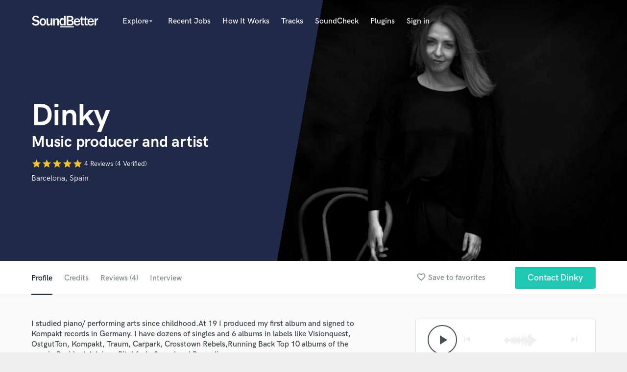

--- FILE ---
content_type: text/html; charset=utf-8
request_url: https://soundbetter.com/profiles/272456/schema_org?markup=product
body_size: 1422
content:
{"@context":"http://schema.org/","@type":"Product","image":"https://res.cloudinary.com/soundbetter/image/upload/c_fill,h_138,w_212/v1592296831/assets/photos/272456/_MG_54011.jpg","name":"Dinky","aggregateRating":{"@type":"AggregateRating","ratingValue":5.0,"reviewCount":4,"itemReviewed":"Dinky"},"review":[{"@type":"Review","reviewRating":{"@type":"Rating","ratingValue":5.0,"worstRating":"1","bestRating":"5"},"author":{"@type":"Person","name":"Elena P."},"datePublished":"2022-05-29","reviewBody":"\"Excellent to work with Dinky, lovely to chat with and great quality work !!\""},{"@type":"Review","reviewRating":{"@type":"Rating","ratingValue":5.0,"worstRating":"1","bestRating":"5"},"author":{"@type":"Person","name":"cali.lanauze"},"datePublished":"2021-03-11","reviewBody":"\"Dinky is a dance music legend...with saying this she know what your tracks need and dont need. Super understandable \\u0026 extremely professional! not 5 but 6 stars!\\r\\nGrande Ale!\""},{"@type":"Review","reviewRating":{"@type":"Rating","ratingValue":5.0,"worstRating":"1","bestRating":"5"},"author":{"@type":"Person","name":"Juan_Rojo"},"datePublished":"2020-09-29","reviewBody":"\"Our first session singer job completed: \\r\\nDinky exceeded my expectations! She provided great interpretation to my song providing both clean and processed samples - her music producer ear comes to great advantage here. \\r\\nI couldn't recommend her enough!\\r\\n\""},{"@type":"Review","reviewRating":{"@type":"Rating","ratingValue":5.0,"worstRating":"1","bestRating":"5"},"author":{"@type":"Person","name":"Juan_Rojo"},"datePublished":"2020-07-17","reviewBody":"\"Dinky is an outstanding professional. She has given me invaluable feedback over my own productions and how to make the most out of them.  I am looking forwards to working with her further; both as a mixing engineer and superb vocal work. Highly recommended!\""}],"description":"I specialise in music and vocal production, clean up, processing, timing, vocal placement... \r\nI am also a vocalist and member of 100+people Gospel chorus in Barcelona\r\nI studied guitar, piano, classical and jazz vocal technique and music theory/harmony. \r\nI believe only a small timing or pitch issue with your vocal or track can ruin your song and make it sound unprofessional and not in the pocket.I am a perfectionist when it comes to rhythm, pitch and vocal production but I also like crazy and creative vocal processing which I often apply in my own music.\r\nI use Melodyne, TC helicon, various effects like Eventide, sound toys , max for live..\r\nIf you need me to produce your music,  spice your vocals with creative effects , clean up your vocal , hand compress it with volume control (my fav technique ), record top lines , lyrics, phrases, voices for gaming or others I can help .\r\nI am also a songwriter and music producer with several albums and singles.\r\nI released my first indie-pop album in Carpark records in 2001, I had a massive Ibiza hit in Cocoon Records in 2004 and my electronic album \"Anemik \" was in the top 10 albums of the years in RA  in 2010.\r\nI also offer various services related to music production, songwriting ,top lines..\r\ncheck :horizontalstudios.com\r\n "}

--- FILE ---
content_type: text/html; charset=utf-8
request_url: https://www.google.com/recaptcha/api2/anchor?ar=1&k=6Ldz1-ISAAAAAC-cNJnj4siHO0Gswu3die0mxASV&co=aHR0cHM6Ly9zb3VuZGJldHRlci5jb206NDQz&hl=en&v=PoyoqOPhxBO7pBk68S4YbpHZ&size=normal&anchor-ms=20000&execute-ms=30000&cb=8fhztbhm3qeh
body_size: 49467
content:
<!DOCTYPE HTML><html dir="ltr" lang="en"><head><meta http-equiv="Content-Type" content="text/html; charset=UTF-8">
<meta http-equiv="X-UA-Compatible" content="IE=edge">
<title>reCAPTCHA</title>
<style type="text/css">
/* cyrillic-ext */
@font-face {
  font-family: 'Roboto';
  font-style: normal;
  font-weight: 400;
  font-stretch: 100%;
  src: url(//fonts.gstatic.com/s/roboto/v48/KFO7CnqEu92Fr1ME7kSn66aGLdTylUAMa3GUBHMdazTgWw.woff2) format('woff2');
  unicode-range: U+0460-052F, U+1C80-1C8A, U+20B4, U+2DE0-2DFF, U+A640-A69F, U+FE2E-FE2F;
}
/* cyrillic */
@font-face {
  font-family: 'Roboto';
  font-style: normal;
  font-weight: 400;
  font-stretch: 100%;
  src: url(//fonts.gstatic.com/s/roboto/v48/KFO7CnqEu92Fr1ME7kSn66aGLdTylUAMa3iUBHMdazTgWw.woff2) format('woff2');
  unicode-range: U+0301, U+0400-045F, U+0490-0491, U+04B0-04B1, U+2116;
}
/* greek-ext */
@font-face {
  font-family: 'Roboto';
  font-style: normal;
  font-weight: 400;
  font-stretch: 100%;
  src: url(//fonts.gstatic.com/s/roboto/v48/KFO7CnqEu92Fr1ME7kSn66aGLdTylUAMa3CUBHMdazTgWw.woff2) format('woff2');
  unicode-range: U+1F00-1FFF;
}
/* greek */
@font-face {
  font-family: 'Roboto';
  font-style: normal;
  font-weight: 400;
  font-stretch: 100%;
  src: url(//fonts.gstatic.com/s/roboto/v48/KFO7CnqEu92Fr1ME7kSn66aGLdTylUAMa3-UBHMdazTgWw.woff2) format('woff2');
  unicode-range: U+0370-0377, U+037A-037F, U+0384-038A, U+038C, U+038E-03A1, U+03A3-03FF;
}
/* math */
@font-face {
  font-family: 'Roboto';
  font-style: normal;
  font-weight: 400;
  font-stretch: 100%;
  src: url(//fonts.gstatic.com/s/roboto/v48/KFO7CnqEu92Fr1ME7kSn66aGLdTylUAMawCUBHMdazTgWw.woff2) format('woff2');
  unicode-range: U+0302-0303, U+0305, U+0307-0308, U+0310, U+0312, U+0315, U+031A, U+0326-0327, U+032C, U+032F-0330, U+0332-0333, U+0338, U+033A, U+0346, U+034D, U+0391-03A1, U+03A3-03A9, U+03B1-03C9, U+03D1, U+03D5-03D6, U+03F0-03F1, U+03F4-03F5, U+2016-2017, U+2034-2038, U+203C, U+2040, U+2043, U+2047, U+2050, U+2057, U+205F, U+2070-2071, U+2074-208E, U+2090-209C, U+20D0-20DC, U+20E1, U+20E5-20EF, U+2100-2112, U+2114-2115, U+2117-2121, U+2123-214F, U+2190, U+2192, U+2194-21AE, U+21B0-21E5, U+21F1-21F2, U+21F4-2211, U+2213-2214, U+2216-22FF, U+2308-230B, U+2310, U+2319, U+231C-2321, U+2336-237A, U+237C, U+2395, U+239B-23B7, U+23D0, U+23DC-23E1, U+2474-2475, U+25AF, U+25B3, U+25B7, U+25BD, U+25C1, U+25CA, U+25CC, U+25FB, U+266D-266F, U+27C0-27FF, U+2900-2AFF, U+2B0E-2B11, U+2B30-2B4C, U+2BFE, U+3030, U+FF5B, U+FF5D, U+1D400-1D7FF, U+1EE00-1EEFF;
}
/* symbols */
@font-face {
  font-family: 'Roboto';
  font-style: normal;
  font-weight: 400;
  font-stretch: 100%;
  src: url(//fonts.gstatic.com/s/roboto/v48/KFO7CnqEu92Fr1ME7kSn66aGLdTylUAMaxKUBHMdazTgWw.woff2) format('woff2');
  unicode-range: U+0001-000C, U+000E-001F, U+007F-009F, U+20DD-20E0, U+20E2-20E4, U+2150-218F, U+2190, U+2192, U+2194-2199, U+21AF, U+21E6-21F0, U+21F3, U+2218-2219, U+2299, U+22C4-22C6, U+2300-243F, U+2440-244A, U+2460-24FF, U+25A0-27BF, U+2800-28FF, U+2921-2922, U+2981, U+29BF, U+29EB, U+2B00-2BFF, U+4DC0-4DFF, U+FFF9-FFFB, U+10140-1018E, U+10190-1019C, U+101A0, U+101D0-101FD, U+102E0-102FB, U+10E60-10E7E, U+1D2C0-1D2D3, U+1D2E0-1D37F, U+1F000-1F0FF, U+1F100-1F1AD, U+1F1E6-1F1FF, U+1F30D-1F30F, U+1F315, U+1F31C, U+1F31E, U+1F320-1F32C, U+1F336, U+1F378, U+1F37D, U+1F382, U+1F393-1F39F, U+1F3A7-1F3A8, U+1F3AC-1F3AF, U+1F3C2, U+1F3C4-1F3C6, U+1F3CA-1F3CE, U+1F3D4-1F3E0, U+1F3ED, U+1F3F1-1F3F3, U+1F3F5-1F3F7, U+1F408, U+1F415, U+1F41F, U+1F426, U+1F43F, U+1F441-1F442, U+1F444, U+1F446-1F449, U+1F44C-1F44E, U+1F453, U+1F46A, U+1F47D, U+1F4A3, U+1F4B0, U+1F4B3, U+1F4B9, U+1F4BB, U+1F4BF, U+1F4C8-1F4CB, U+1F4D6, U+1F4DA, U+1F4DF, U+1F4E3-1F4E6, U+1F4EA-1F4ED, U+1F4F7, U+1F4F9-1F4FB, U+1F4FD-1F4FE, U+1F503, U+1F507-1F50B, U+1F50D, U+1F512-1F513, U+1F53E-1F54A, U+1F54F-1F5FA, U+1F610, U+1F650-1F67F, U+1F687, U+1F68D, U+1F691, U+1F694, U+1F698, U+1F6AD, U+1F6B2, U+1F6B9-1F6BA, U+1F6BC, U+1F6C6-1F6CF, U+1F6D3-1F6D7, U+1F6E0-1F6EA, U+1F6F0-1F6F3, U+1F6F7-1F6FC, U+1F700-1F7FF, U+1F800-1F80B, U+1F810-1F847, U+1F850-1F859, U+1F860-1F887, U+1F890-1F8AD, U+1F8B0-1F8BB, U+1F8C0-1F8C1, U+1F900-1F90B, U+1F93B, U+1F946, U+1F984, U+1F996, U+1F9E9, U+1FA00-1FA6F, U+1FA70-1FA7C, U+1FA80-1FA89, U+1FA8F-1FAC6, U+1FACE-1FADC, U+1FADF-1FAE9, U+1FAF0-1FAF8, U+1FB00-1FBFF;
}
/* vietnamese */
@font-face {
  font-family: 'Roboto';
  font-style: normal;
  font-weight: 400;
  font-stretch: 100%;
  src: url(//fonts.gstatic.com/s/roboto/v48/KFO7CnqEu92Fr1ME7kSn66aGLdTylUAMa3OUBHMdazTgWw.woff2) format('woff2');
  unicode-range: U+0102-0103, U+0110-0111, U+0128-0129, U+0168-0169, U+01A0-01A1, U+01AF-01B0, U+0300-0301, U+0303-0304, U+0308-0309, U+0323, U+0329, U+1EA0-1EF9, U+20AB;
}
/* latin-ext */
@font-face {
  font-family: 'Roboto';
  font-style: normal;
  font-weight: 400;
  font-stretch: 100%;
  src: url(//fonts.gstatic.com/s/roboto/v48/KFO7CnqEu92Fr1ME7kSn66aGLdTylUAMa3KUBHMdazTgWw.woff2) format('woff2');
  unicode-range: U+0100-02BA, U+02BD-02C5, U+02C7-02CC, U+02CE-02D7, U+02DD-02FF, U+0304, U+0308, U+0329, U+1D00-1DBF, U+1E00-1E9F, U+1EF2-1EFF, U+2020, U+20A0-20AB, U+20AD-20C0, U+2113, U+2C60-2C7F, U+A720-A7FF;
}
/* latin */
@font-face {
  font-family: 'Roboto';
  font-style: normal;
  font-weight: 400;
  font-stretch: 100%;
  src: url(//fonts.gstatic.com/s/roboto/v48/KFO7CnqEu92Fr1ME7kSn66aGLdTylUAMa3yUBHMdazQ.woff2) format('woff2');
  unicode-range: U+0000-00FF, U+0131, U+0152-0153, U+02BB-02BC, U+02C6, U+02DA, U+02DC, U+0304, U+0308, U+0329, U+2000-206F, U+20AC, U+2122, U+2191, U+2193, U+2212, U+2215, U+FEFF, U+FFFD;
}
/* cyrillic-ext */
@font-face {
  font-family: 'Roboto';
  font-style: normal;
  font-weight: 500;
  font-stretch: 100%;
  src: url(//fonts.gstatic.com/s/roboto/v48/KFO7CnqEu92Fr1ME7kSn66aGLdTylUAMa3GUBHMdazTgWw.woff2) format('woff2');
  unicode-range: U+0460-052F, U+1C80-1C8A, U+20B4, U+2DE0-2DFF, U+A640-A69F, U+FE2E-FE2F;
}
/* cyrillic */
@font-face {
  font-family: 'Roboto';
  font-style: normal;
  font-weight: 500;
  font-stretch: 100%;
  src: url(//fonts.gstatic.com/s/roboto/v48/KFO7CnqEu92Fr1ME7kSn66aGLdTylUAMa3iUBHMdazTgWw.woff2) format('woff2');
  unicode-range: U+0301, U+0400-045F, U+0490-0491, U+04B0-04B1, U+2116;
}
/* greek-ext */
@font-face {
  font-family: 'Roboto';
  font-style: normal;
  font-weight: 500;
  font-stretch: 100%;
  src: url(//fonts.gstatic.com/s/roboto/v48/KFO7CnqEu92Fr1ME7kSn66aGLdTylUAMa3CUBHMdazTgWw.woff2) format('woff2');
  unicode-range: U+1F00-1FFF;
}
/* greek */
@font-face {
  font-family: 'Roboto';
  font-style: normal;
  font-weight: 500;
  font-stretch: 100%;
  src: url(//fonts.gstatic.com/s/roboto/v48/KFO7CnqEu92Fr1ME7kSn66aGLdTylUAMa3-UBHMdazTgWw.woff2) format('woff2');
  unicode-range: U+0370-0377, U+037A-037F, U+0384-038A, U+038C, U+038E-03A1, U+03A3-03FF;
}
/* math */
@font-face {
  font-family: 'Roboto';
  font-style: normal;
  font-weight: 500;
  font-stretch: 100%;
  src: url(//fonts.gstatic.com/s/roboto/v48/KFO7CnqEu92Fr1ME7kSn66aGLdTylUAMawCUBHMdazTgWw.woff2) format('woff2');
  unicode-range: U+0302-0303, U+0305, U+0307-0308, U+0310, U+0312, U+0315, U+031A, U+0326-0327, U+032C, U+032F-0330, U+0332-0333, U+0338, U+033A, U+0346, U+034D, U+0391-03A1, U+03A3-03A9, U+03B1-03C9, U+03D1, U+03D5-03D6, U+03F0-03F1, U+03F4-03F5, U+2016-2017, U+2034-2038, U+203C, U+2040, U+2043, U+2047, U+2050, U+2057, U+205F, U+2070-2071, U+2074-208E, U+2090-209C, U+20D0-20DC, U+20E1, U+20E5-20EF, U+2100-2112, U+2114-2115, U+2117-2121, U+2123-214F, U+2190, U+2192, U+2194-21AE, U+21B0-21E5, U+21F1-21F2, U+21F4-2211, U+2213-2214, U+2216-22FF, U+2308-230B, U+2310, U+2319, U+231C-2321, U+2336-237A, U+237C, U+2395, U+239B-23B7, U+23D0, U+23DC-23E1, U+2474-2475, U+25AF, U+25B3, U+25B7, U+25BD, U+25C1, U+25CA, U+25CC, U+25FB, U+266D-266F, U+27C0-27FF, U+2900-2AFF, U+2B0E-2B11, U+2B30-2B4C, U+2BFE, U+3030, U+FF5B, U+FF5D, U+1D400-1D7FF, U+1EE00-1EEFF;
}
/* symbols */
@font-face {
  font-family: 'Roboto';
  font-style: normal;
  font-weight: 500;
  font-stretch: 100%;
  src: url(//fonts.gstatic.com/s/roboto/v48/KFO7CnqEu92Fr1ME7kSn66aGLdTylUAMaxKUBHMdazTgWw.woff2) format('woff2');
  unicode-range: U+0001-000C, U+000E-001F, U+007F-009F, U+20DD-20E0, U+20E2-20E4, U+2150-218F, U+2190, U+2192, U+2194-2199, U+21AF, U+21E6-21F0, U+21F3, U+2218-2219, U+2299, U+22C4-22C6, U+2300-243F, U+2440-244A, U+2460-24FF, U+25A0-27BF, U+2800-28FF, U+2921-2922, U+2981, U+29BF, U+29EB, U+2B00-2BFF, U+4DC0-4DFF, U+FFF9-FFFB, U+10140-1018E, U+10190-1019C, U+101A0, U+101D0-101FD, U+102E0-102FB, U+10E60-10E7E, U+1D2C0-1D2D3, U+1D2E0-1D37F, U+1F000-1F0FF, U+1F100-1F1AD, U+1F1E6-1F1FF, U+1F30D-1F30F, U+1F315, U+1F31C, U+1F31E, U+1F320-1F32C, U+1F336, U+1F378, U+1F37D, U+1F382, U+1F393-1F39F, U+1F3A7-1F3A8, U+1F3AC-1F3AF, U+1F3C2, U+1F3C4-1F3C6, U+1F3CA-1F3CE, U+1F3D4-1F3E0, U+1F3ED, U+1F3F1-1F3F3, U+1F3F5-1F3F7, U+1F408, U+1F415, U+1F41F, U+1F426, U+1F43F, U+1F441-1F442, U+1F444, U+1F446-1F449, U+1F44C-1F44E, U+1F453, U+1F46A, U+1F47D, U+1F4A3, U+1F4B0, U+1F4B3, U+1F4B9, U+1F4BB, U+1F4BF, U+1F4C8-1F4CB, U+1F4D6, U+1F4DA, U+1F4DF, U+1F4E3-1F4E6, U+1F4EA-1F4ED, U+1F4F7, U+1F4F9-1F4FB, U+1F4FD-1F4FE, U+1F503, U+1F507-1F50B, U+1F50D, U+1F512-1F513, U+1F53E-1F54A, U+1F54F-1F5FA, U+1F610, U+1F650-1F67F, U+1F687, U+1F68D, U+1F691, U+1F694, U+1F698, U+1F6AD, U+1F6B2, U+1F6B9-1F6BA, U+1F6BC, U+1F6C6-1F6CF, U+1F6D3-1F6D7, U+1F6E0-1F6EA, U+1F6F0-1F6F3, U+1F6F7-1F6FC, U+1F700-1F7FF, U+1F800-1F80B, U+1F810-1F847, U+1F850-1F859, U+1F860-1F887, U+1F890-1F8AD, U+1F8B0-1F8BB, U+1F8C0-1F8C1, U+1F900-1F90B, U+1F93B, U+1F946, U+1F984, U+1F996, U+1F9E9, U+1FA00-1FA6F, U+1FA70-1FA7C, U+1FA80-1FA89, U+1FA8F-1FAC6, U+1FACE-1FADC, U+1FADF-1FAE9, U+1FAF0-1FAF8, U+1FB00-1FBFF;
}
/* vietnamese */
@font-face {
  font-family: 'Roboto';
  font-style: normal;
  font-weight: 500;
  font-stretch: 100%;
  src: url(//fonts.gstatic.com/s/roboto/v48/KFO7CnqEu92Fr1ME7kSn66aGLdTylUAMa3OUBHMdazTgWw.woff2) format('woff2');
  unicode-range: U+0102-0103, U+0110-0111, U+0128-0129, U+0168-0169, U+01A0-01A1, U+01AF-01B0, U+0300-0301, U+0303-0304, U+0308-0309, U+0323, U+0329, U+1EA0-1EF9, U+20AB;
}
/* latin-ext */
@font-face {
  font-family: 'Roboto';
  font-style: normal;
  font-weight: 500;
  font-stretch: 100%;
  src: url(//fonts.gstatic.com/s/roboto/v48/KFO7CnqEu92Fr1ME7kSn66aGLdTylUAMa3KUBHMdazTgWw.woff2) format('woff2');
  unicode-range: U+0100-02BA, U+02BD-02C5, U+02C7-02CC, U+02CE-02D7, U+02DD-02FF, U+0304, U+0308, U+0329, U+1D00-1DBF, U+1E00-1E9F, U+1EF2-1EFF, U+2020, U+20A0-20AB, U+20AD-20C0, U+2113, U+2C60-2C7F, U+A720-A7FF;
}
/* latin */
@font-face {
  font-family: 'Roboto';
  font-style: normal;
  font-weight: 500;
  font-stretch: 100%;
  src: url(//fonts.gstatic.com/s/roboto/v48/KFO7CnqEu92Fr1ME7kSn66aGLdTylUAMa3yUBHMdazQ.woff2) format('woff2');
  unicode-range: U+0000-00FF, U+0131, U+0152-0153, U+02BB-02BC, U+02C6, U+02DA, U+02DC, U+0304, U+0308, U+0329, U+2000-206F, U+20AC, U+2122, U+2191, U+2193, U+2212, U+2215, U+FEFF, U+FFFD;
}
/* cyrillic-ext */
@font-face {
  font-family: 'Roboto';
  font-style: normal;
  font-weight: 900;
  font-stretch: 100%;
  src: url(//fonts.gstatic.com/s/roboto/v48/KFO7CnqEu92Fr1ME7kSn66aGLdTylUAMa3GUBHMdazTgWw.woff2) format('woff2');
  unicode-range: U+0460-052F, U+1C80-1C8A, U+20B4, U+2DE0-2DFF, U+A640-A69F, U+FE2E-FE2F;
}
/* cyrillic */
@font-face {
  font-family: 'Roboto';
  font-style: normal;
  font-weight: 900;
  font-stretch: 100%;
  src: url(//fonts.gstatic.com/s/roboto/v48/KFO7CnqEu92Fr1ME7kSn66aGLdTylUAMa3iUBHMdazTgWw.woff2) format('woff2');
  unicode-range: U+0301, U+0400-045F, U+0490-0491, U+04B0-04B1, U+2116;
}
/* greek-ext */
@font-face {
  font-family: 'Roboto';
  font-style: normal;
  font-weight: 900;
  font-stretch: 100%;
  src: url(//fonts.gstatic.com/s/roboto/v48/KFO7CnqEu92Fr1ME7kSn66aGLdTylUAMa3CUBHMdazTgWw.woff2) format('woff2');
  unicode-range: U+1F00-1FFF;
}
/* greek */
@font-face {
  font-family: 'Roboto';
  font-style: normal;
  font-weight: 900;
  font-stretch: 100%;
  src: url(//fonts.gstatic.com/s/roboto/v48/KFO7CnqEu92Fr1ME7kSn66aGLdTylUAMa3-UBHMdazTgWw.woff2) format('woff2');
  unicode-range: U+0370-0377, U+037A-037F, U+0384-038A, U+038C, U+038E-03A1, U+03A3-03FF;
}
/* math */
@font-face {
  font-family: 'Roboto';
  font-style: normal;
  font-weight: 900;
  font-stretch: 100%;
  src: url(//fonts.gstatic.com/s/roboto/v48/KFO7CnqEu92Fr1ME7kSn66aGLdTylUAMawCUBHMdazTgWw.woff2) format('woff2');
  unicode-range: U+0302-0303, U+0305, U+0307-0308, U+0310, U+0312, U+0315, U+031A, U+0326-0327, U+032C, U+032F-0330, U+0332-0333, U+0338, U+033A, U+0346, U+034D, U+0391-03A1, U+03A3-03A9, U+03B1-03C9, U+03D1, U+03D5-03D6, U+03F0-03F1, U+03F4-03F5, U+2016-2017, U+2034-2038, U+203C, U+2040, U+2043, U+2047, U+2050, U+2057, U+205F, U+2070-2071, U+2074-208E, U+2090-209C, U+20D0-20DC, U+20E1, U+20E5-20EF, U+2100-2112, U+2114-2115, U+2117-2121, U+2123-214F, U+2190, U+2192, U+2194-21AE, U+21B0-21E5, U+21F1-21F2, U+21F4-2211, U+2213-2214, U+2216-22FF, U+2308-230B, U+2310, U+2319, U+231C-2321, U+2336-237A, U+237C, U+2395, U+239B-23B7, U+23D0, U+23DC-23E1, U+2474-2475, U+25AF, U+25B3, U+25B7, U+25BD, U+25C1, U+25CA, U+25CC, U+25FB, U+266D-266F, U+27C0-27FF, U+2900-2AFF, U+2B0E-2B11, U+2B30-2B4C, U+2BFE, U+3030, U+FF5B, U+FF5D, U+1D400-1D7FF, U+1EE00-1EEFF;
}
/* symbols */
@font-face {
  font-family: 'Roboto';
  font-style: normal;
  font-weight: 900;
  font-stretch: 100%;
  src: url(//fonts.gstatic.com/s/roboto/v48/KFO7CnqEu92Fr1ME7kSn66aGLdTylUAMaxKUBHMdazTgWw.woff2) format('woff2');
  unicode-range: U+0001-000C, U+000E-001F, U+007F-009F, U+20DD-20E0, U+20E2-20E4, U+2150-218F, U+2190, U+2192, U+2194-2199, U+21AF, U+21E6-21F0, U+21F3, U+2218-2219, U+2299, U+22C4-22C6, U+2300-243F, U+2440-244A, U+2460-24FF, U+25A0-27BF, U+2800-28FF, U+2921-2922, U+2981, U+29BF, U+29EB, U+2B00-2BFF, U+4DC0-4DFF, U+FFF9-FFFB, U+10140-1018E, U+10190-1019C, U+101A0, U+101D0-101FD, U+102E0-102FB, U+10E60-10E7E, U+1D2C0-1D2D3, U+1D2E0-1D37F, U+1F000-1F0FF, U+1F100-1F1AD, U+1F1E6-1F1FF, U+1F30D-1F30F, U+1F315, U+1F31C, U+1F31E, U+1F320-1F32C, U+1F336, U+1F378, U+1F37D, U+1F382, U+1F393-1F39F, U+1F3A7-1F3A8, U+1F3AC-1F3AF, U+1F3C2, U+1F3C4-1F3C6, U+1F3CA-1F3CE, U+1F3D4-1F3E0, U+1F3ED, U+1F3F1-1F3F3, U+1F3F5-1F3F7, U+1F408, U+1F415, U+1F41F, U+1F426, U+1F43F, U+1F441-1F442, U+1F444, U+1F446-1F449, U+1F44C-1F44E, U+1F453, U+1F46A, U+1F47D, U+1F4A3, U+1F4B0, U+1F4B3, U+1F4B9, U+1F4BB, U+1F4BF, U+1F4C8-1F4CB, U+1F4D6, U+1F4DA, U+1F4DF, U+1F4E3-1F4E6, U+1F4EA-1F4ED, U+1F4F7, U+1F4F9-1F4FB, U+1F4FD-1F4FE, U+1F503, U+1F507-1F50B, U+1F50D, U+1F512-1F513, U+1F53E-1F54A, U+1F54F-1F5FA, U+1F610, U+1F650-1F67F, U+1F687, U+1F68D, U+1F691, U+1F694, U+1F698, U+1F6AD, U+1F6B2, U+1F6B9-1F6BA, U+1F6BC, U+1F6C6-1F6CF, U+1F6D3-1F6D7, U+1F6E0-1F6EA, U+1F6F0-1F6F3, U+1F6F7-1F6FC, U+1F700-1F7FF, U+1F800-1F80B, U+1F810-1F847, U+1F850-1F859, U+1F860-1F887, U+1F890-1F8AD, U+1F8B0-1F8BB, U+1F8C0-1F8C1, U+1F900-1F90B, U+1F93B, U+1F946, U+1F984, U+1F996, U+1F9E9, U+1FA00-1FA6F, U+1FA70-1FA7C, U+1FA80-1FA89, U+1FA8F-1FAC6, U+1FACE-1FADC, U+1FADF-1FAE9, U+1FAF0-1FAF8, U+1FB00-1FBFF;
}
/* vietnamese */
@font-face {
  font-family: 'Roboto';
  font-style: normal;
  font-weight: 900;
  font-stretch: 100%;
  src: url(//fonts.gstatic.com/s/roboto/v48/KFO7CnqEu92Fr1ME7kSn66aGLdTylUAMa3OUBHMdazTgWw.woff2) format('woff2');
  unicode-range: U+0102-0103, U+0110-0111, U+0128-0129, U+0168-0169, U+01A0-01A1, U+01AF-01B0, U+0300-0301, U+0303-0304, U+0308-0309, U+0323, U+0329, U+1EA0-1EF9, U+20AB;
}
/* latin-ext */
@font-face {
  font-family: 'Roboto';
  font-style: normal;
  font-weight: 900;
  font-stretch: 100%;
  src: url(//fonts.gstatic.com/s/roboto/v48/KFO7CnqEu92Fr1ME7kSn66aGLdTylUAMa3KUBHMdazTgWw.woff2) format('woff2');
  unicode-range: U+0100-02BA, U+02BD-02C5, U+02C7-02CC, U+02CE-02D7, U+02DD-02FF, U+0304, U+0308, U+0329, U+1D00-1DBF, U+1E00-1E9F, U+1EF2-1EFF, U+2020, U+20A0-20AB, U+20AD-20C0, U+2113, U+2C60-2C7F, U+A720-A7FF;
}
/* latin */
@font-face {
  font-family: 'Roboto';
  font-style: normal;
  font-weight: 900;
  font-stretch: 100%;
  src: url(//fonts.gstatic.com/s/roboto/v48/KFO7CnqEu92Fr1ME7kSn66aGLdTylUAMa3yUBHMdazQ.woff2) format('woff2');
  unicode-range: U+0000-00FF, U+0131, U+0152-0153, U+02BB-02BC, U+02C6, U+02DA, U+02DC, U+0304, U+0308, U+0329, U+2000-206F, U+20AC, U+2122, U+2191, U+2193, U+2212, U+2215, U+FEFF, U+FFFD;
}

</style>
<link rel="stylesheet" type="text/css" href="https://www.gstatic.com/recaptcha/releases/PoyoqOPhxBO7pBk68S4YbpHZ/styles__ltr.css">
<script nonce="bcFrKJPYxidBg_eGy40ESA" type="text/javascript">window['__recaptcha_api'] = 'https://www.google.com/recaptcha/api2/';</script>
<script type="text/javascript" src="https://www.gstatic.com/recaptcha/releases/PoyoqOPhxBO7pBk68S4YbpHZ/recaptcha__en.js" nonce="bcFrKJPYxidBg_eGy40ESA">
      
    </script></head>
<body><div id="rc-anchor-alert" class="rc-anchor-alert"></div>
<input type="hidden" id="recaptcha-token" value="[base64]">
<script type="text/javascript" nonce="bcFrKJPYxidBg_eGy40ESA">
      recaptcha.anchor.Main.init("[\x22ainput\x22,[\x22bgdata\x22,\x22\x22,\[base64]/[base64]/[base64]/bmV3IHJbeF0oY1swXSk6RT09Mj9uZXcgclt4XShjWzBdLGNbMV0pOkU9PTM/bmV3IHJbeF0oY1swXSxjWzFdLGNbMl0pOkU9PTQ/[base64]/[base64]/[base64]/[base64]/[base64]/[base64]/[base64]/[base64]\x22,\[base64]\x22,\x22w7VaAsO/eWLCvFd8w5wiHGZUMUzCgMKMwoYeWsORw77Dq8Osw5pFVwpbKsOsw5VGw4FVKQQaT2TCicKYFFHDqsO6w5QIIijDgMKQwr3CvGPDsj3Dl8KIf3nDsg0mDlbDosOBwpfClcKhWMOLD09WwpE4w6/CgcOCw7PDsREfZXFXAQ1Fw49JwpI/w50gRMKEwoB3wqYmwqfCiMODEsKmEC9vfi7DjsO9w7IVEMKDwpIUXsK6woB3GcOVL8O1b8O5PcKGwrrDjxnDnsKNVEdaf8ODw4h8wr/Cv0V0X8KFwoUUJxPCuh45MBYUWT7DssKWw7zChnXCrMKFw407w5Ucwq4PB8OPwr8Tw4MHw6nDr1RGK8KVw58Ew5kvwozCskEOHWbCu8O4VzMbw6LCvsOIwovCq2HDtcKQDUodMHUWwrgswqPDpA/Cn3lywqxicHLCmcKcYcOoY8KqwofDucKJwo7CkznDhG4aw7nDmsKZwoZjecK7E2LCt8O2W17DpT9rw6RKwrINBxPCtXh8w7rCvsKMwqErw7EEwo/[base64]/DlsOlJ8OMwrzCtg80w64/w5dWwojDt1PDncOGWsOMRMKwUMOTG8OLHcOCw6fCon/[base64]/w65UCsKmb8OxUAjCtQBzb34lI8O3Y8Kzw5M/P0HDsijCjXvDj8OPwqTDmQk8wpjDukbCqgfCucKfK8O7fcKWwqbDpcO/[base64]/CpsK6w44KwpnCgUFUw6LCrcKCw7bCtcKrwrnDpnw/wrZGw7zDvMOVwr3DvGnCqcOzw7ZpPyQyNn7DtEBURw3DnTHDjCdWXsKNwqvDk0LCtlx5MMOEwoNmJsK4NlvCn8KFwqNWAcOaej/CsMO2wrzCnMOkwrrCpzrCsE00YScSw5PDqMOKGsKhXV57PcK5wrFgw6TCm8O5wpXDh8KLwq3Ds8KRIHfComlew6ltw6rDtsKuWDfCmTtCwoYhw6/DkMOGw5rDkn9nworCpD0PwotcLljDrsKDw63Cv8OkDz9Oe3R1wojCqcOOA3HDozJSw7DDuUZ4wo3CrMOXamrCuQTCsW3Cv33Cl8KEH8OTwqEIAMO4WcOPwo9LYcKuwpg5OMKsw7wkcxTDv8OrScOjw70Lwqx/McOnwqvDrcK0w4bCscOEbEBQIldcwrA4CFXCnU0kw4PCu081a0PDp8KhAgIdZCrDqsKbw5pFw7fDt1HCgCrDmwDDocOsYHR6BF0AaG1EScO6w7V/[base64]/ChcKgwq5cw4xzw44aO2gbLU0zHnzCmMKDRcK9cgY+IsOawq0TUMObwr9OUcKXORpAwqNYK8Oswq3CnMOdaT1fwqRJw4PCjTHCqcKGw79MFBbCg8KVw7XChSNOJcK7wpPDvGbDo8K7w7oGw6NCPHvChsK1w77DvlbCoMKzbcObDDl9woDCuh83RhwywqZ2w7rCk8Ocwq/Ds8OEwpjDilLCt8KAw5Qjw683w6tiOMKqw4fCnm7CkCfCqzd+KMKGMcKHBHgTw5M/[base64]/w7TClzQuTsOYw5/[base64]/Dk8KbwobCl8KvwrPDvUhkw4bDpVIpw6gkR0hmdcKyWMKKIcOJwoLCpMKxw6PCnMKIABwxw7JJEsOPwoPClUwRVsOpWsKsXcOZwpjCrsOQw7XDlDwlFMKpPcK8HzsuwpvDvMONL8O7O8KpSXhBwrPCuDB0FVM8w6vCnwrDqMOzw5bDl1LCkMO0CwDCgcKJFMKFwo/CuAhiXMO8CMOfdsK0SsOlw7bCrlLCicKWWlEfwrxVKcOlOVBEKMKdLsO5w6rDgMOowpTCgsK/AsKSdk99w77CvcOUw75cw4PCoEnCiMOPw4bDtVfCuEnDrA0VwqLCqldNwoTCtjDDnjVtw7LCqzTDscOWWQLDnsO1woQubcOzNj0GJsKOwrNlw7HDhsOuwprCpU1ZUcOHw5XDh8KywqV4wrsKRMKeW3DDiWHDvMKJwr3ChMKbw4x5wqbDvX3CkBzCk8KGw7xjRCtgRl/DjFLChgfCs8KFwonDlcOTIsO6bsOhwrU1GMORwqAfw4V2w4V4wqk6J8OWw6jCtxXClsKtRHA4BcKZwrnDtCtKwp5uTcKVG8OofW3CuntPNmDCtCl6w5MZeMKSO8KMw6fDlynCmjbCpMKidsOxwp3CgmLCpnfCn07CpgRLJcKDw7/ChSsCw6JCw6HCh0JNAHQRHQIGwpnDizjDgsOqSy7Cu8OaeBwhwqUvwqotwop6wozDvQ8hw7zDhj3CksOhKhrDsws7wo3CoDkKElzDphstfcOLa0DCjX4uw7fDlcKqwoI+YFnCn34wM8K6JcO6wovDgVbCg1DDisK5bMKcw5PCvsOIw7h9HV/Dt8KkdMKsw6pYGcOAw5sjwrzCpMKANMKawoUnw7cdQ8Oaa0LCh8KtwpJrw7DCmsKuw6rDgcKqAgPDscKIIjXDoVDCrRbCssKIw50XTsOvfU1HISlnIk82w63CpC8dw6fDiWXDrcOPwoocw5TCri43IRvDhEo9C2PDqy45w7pYGnfClcOswq/Cqx59w4ZHw4bDtcKuwoPChX/[base64]/ccK6w4hxB8O/[base64]/CmTrDn2zCkw7DmsKrwq8DdMKvXFzCqzDCmcOrAsOjfFDCoHTCilPDojXCrMOKDxhBwqd2w5rDpcKBw4rDpXDCpMO5w4vCnsO9eQvCpC/[base64]/DoGzDjsO2HsOkwrLDhsORw4jCh2zDk8OLwpJ2A8OWN14LY8K6LF3CiXI5TsOlb8Kjwqo7JMO0woHDlwIuOHoow5Uqw4jCisO8wrnClsKQFy1JcMKOw5Jhwq/[base64]/[base64]/DicKCCcKDwocdw7DDjsOnw6TCvsK/[base64]/CiHjDsXEZwpPDkMKGJsKzFlDCpsKcw7Ykw6rChVAIDsK9B8K9w4w+w7B3w6QUBcK4FwkBwqjCvsKYw4jCjRLDgsK8wrR5w48wcj4cwoIkAlNoRsKjwrTDnDLCmsO2AcO3wpknwofDnxJkw6/DicKKwr8YKcOTHMKQwrxrwpHClcKsGMKkFQYaw4YIwpTCgsOjH8OQwoDCocKOwqvCgC4oAMKfw6A+XztkwpvDrE7DiwbCv8KRbmrCgnzCncKvAh1AXz1cI8Ofw44iwqIhLFDDpmRow6PCsAh2w7bCpjnDpsOieSJ9w5lIcnJlw7JQT8OWeMK/w4d5PMORGibCqFtRMTrDgsOLDcK6UH85dS3DucO/KnrCmFzCkFvDnTt+wrTCv8KySsO2w6DCgsKyw5PCjxc7w6fCiHXDjhDDn151woELwq/DkcO/woXCqMOePcKhwqfDv8Onwr3CvFRCOUrChsOeUsKWw5xWZSV+w7NhGELDkcOHw7fDqMORN1jCrQnDnXPDhcObwqEGEg7DnMOPw5Jkw5zDlB4tIMK7w401LBzDjFFDwrDCmMOCNcKVFMK2w4Udb8O1w7HDs8OYw69ia8KNw6zDsgRBZMOcw6PCjw/[base64]/w4zDtmPDhyTDrgM9GsOrw4jCpWVnRXrCmsKVa8KWw5sOwrZnw5nCtMOTNVwGUHxSMcOVesOMBMK1UMOeQyNEFz5ywqcePsKAesKwbcOhwrDDpMOqw7osw7vCvgtjw784w4bDjsKpZcKHIko8woDCsAECYxNjYBMmwp9Aa8K2w5HDshHDoXrCsmwNKcO/BcKOw4rDrcKxfAjDucOJAH/DgcKMA8ONUH06KcOvw5PDicKZw77CiEbDncOvIsKyw6LDgcKXYMKzGsKzw7JbEmwow5HCmlvChsOOQk3DsHXCtGBuw7XDqzVWFsKEwpDCpWXCiDhew6oRwoPCikHCuTvDh3rDtMKXLsOZw5RXbMOQBVjDpsO2wprDtWomY8OLwp7DvXXDjUBMZMOEdXzDiMOKQVvCt2/DncKUM8K5wo97F37CvRTCimlnw6jDmQbDncOewqhTIRYtGTEZHl0WacOfwogFb2jDocOzw7nDsMKRw4TDmG3Dg8Krw4/DpMKDw6pXYirDv1cEwpbDmcOKIsOzw5rDpzHChmoxw6RSwrpqQ8OywqzCsMO/UzNCJDLDoB55wp/Dh8KLw7pXQn/Du24jw5NzXsK+w4DCm287wrtMXcOWwoIIw4d2eQESwoMLDAgkIAPCicO3w7wPw47CuHZPKsKCW8K2wpdKLB7CrnwswqosPcOHwrRUBm/DhMOewoMOUG8TwpPCl1MfJVcrwpBuWMKMb8OyGSFTXsOfDxrDrkvDvSc0FCJxdcOqwqHCo3dbwrstFGRywqVqY1rCuVHCmMOANEFxQMO1KMOYwq0ywq7CucKEXEw6w53Cpg1hw54IIsOkXioSUFccZ8Kmw6HDm8OZwprDicO/w6dVw4dEDgPCp8OARVXDjG1nwrI4LsK5wr3DjMK2wofDg8Kvw74owrFcw4TDvMKndMK7wpzDkA9XFV7DncObw6Buwoodw4tBw6zChhlOHSlhMB9oasO9UsOOc8O6wq3CicKlUcKDw4hMwoNUw7MWEljCvBoWDCDClg/DrsKVw6jCsC5rXMOJw4/CrcK+fcOjw4DCokVGw7/Cnm8dw6dKPsKjOH3Crn5OUcO7IsKyA8K6w7cXwqc9dsO+w4/CrcONRHrDu8KIw77CtsK8w6JxwoEMe3Ilwq3Dn0wnacOmQ8KBXsKuw68BcmXCnwwiRTpawqfChcOvw49rVMKKPy1GOw80e8O7DAsxGsOAVsOvJ1gdWcOpw4/Co8O0w5vCqMKLbw/Di8KrwoPDhAEcw65Awp3DiwPDqUPDocOqwo/ChFoeUU5pwo5yAgjDo1/CsEJMBlBjN8K0UsO8w5TCpXMXbBrCm8KuwpvDtHPDicOEw7HCjSAZw61pQMKVOg1jMcKaaMOBwrzCqCXCqw97B0rDhMKWHjoEZEtfwpLDjsOxMcKTw4UGw55WPWMgJMKdY8KIw6vCusKhDcKWwq06wo/DvgDDicOfw7rDi1w5w5cYw6zDqsKVN04AHcOkAsO4dMOTwrdSw6oycgvCgys4bsO2wokLwoDCtDDCux/[base64]/DgcOCPsKHbyfCvhPDksOrwrPDpMOewovCgMOUL8Omw5p0YGtzdljDuMKpasOswpgtwqUcw4PDtMONw4sEwobCmsOGUsOkwoNkw6o5TcOebh/Cv3fCvn5RwrXDvsK5Dz7CkHcRLE7CsMKQcMOzwqxCw4vDgMO4PiZyJMOHJGV/VcOsC33Dpjpqw4HCrEkywp3Clg3CogUewqYvwqXDuMOkwq/CrxcGX8KRW8KzQSZZUhfDqzzCqsKBwrDDlD0yw5LDp8OjIcKBasOtQ8KAw6rCh0rDh8KZw5pFw51Bwq/CnB3CrjMaHcONw6nCn8KNw5YwYMO4w7zDqsOtNg7Dt0XDtTrDhkIPaUHDlsOEwpdNOWDDh11QNVsvwrRrw7vDtUx1acOAw5RLZcKwSDo3w5sEWsKXw4sswpp6HlRrYsOzw6hBW0zDnsKmFsKIw4kOGcOvwq8Pd2bDp0HCjj/[base64]/[base64]/w67CiRF/wqN1TwHDkQDDv8Ohwo3CjgPDlFjCrMK+w7/[base64]/Dv8Knw4Jjw5PDqzLCvcOow5DDh0nCpcKYwrFGwpvDuDpxwr9NIkPDlcKgwo/CmTU6IsOsGMKnDBgjP2fDjsKGwr7CgsKzwqhTwqrDm8OUfT82wqDDqHfCg8Kcw6l4EMK7wpLDhsKGKiTDhMKETXTCsDsnw7jCvC0fw6NrwrIpw44Iw5fDhMKPM8O3w6tOQDUlQsOew5xLwpMyejllNF3DlxbCimt2w5/[base64]/wqUgw5AVw4nDlg9BwrLDp8KDwrE+RcOBw6rDkkUJwpojFUjCgk1cw4d2OEcJXirDpTlCAEVHw6tJw6VVw53CscOkwqfDqGrCnS5pw6/DsDhIdkHCgMOweUU5w7NrHz/ChsOTw5XDu3nDh8OdwrRsw77Ct8OgTcKFwr4sw47Dt8ORHsK2AcKbw5zCoB3ClcOCI8Kow49yw7UdY8Opw6ACwqd0w4HDnhLDlG/DswVob8KvV8KMO8KVw7RSH2QIK8KYcyTCkQJIH8KtwpVNGDodwrXDr2HDl8K+XsOqwqXDiHHDkcOsw7/CiX8Xw7vDkT3DpsOkwq1BF8K1acOJw6rCnzt2UsK0wr4zMMOKwpp+wqVPelFcw73DkcOAwpdrDsONw4TCiXdMXcO/wrYfdMKEw6JTOMO9w4TCvS/CjsKXbsOXFgLDsxQQw6LCulrDs2MfwqV9Vz9Jdj1jwoJJej9xw6/DgwYMGsOdXcKTUwdNFDPDtsKTwqJPwo7Dt1w1wonCkwJpPcKuTsK8SlDCk2PDpcOqHMKFwrXDu8OpAMK+UcK6HwZmw4NLwrnClDhlKsOlwoA8w5/ChsKaHnPDlsOWwqYid1TCvXxOworDmg7CjcOqBMORT8OtSsOZPBPDl24hN8KVN8OwwrTCmBMqNcODwrs3AwLCvcOdwpPDncO+HRFswp/DtVrDuxgkw6gBw718wp3CjTgPw4YAwoxNw5fCjsKRwplQFRRsYHAtHCDCuXzCuMO3wq9kw5FuBcOdw4hiRydDwoEFw5PCgcKzwptmQWfDoMK+F8OCS8Kgw77CqsOcN2DDiwwFO8K3YMOqw4jCik80aAgJBcOZc8KtHsKawqs1wrTCjMKpAz3CtsKlwq5jwrcpw5/CpE5Lw7UyQysaw5/CumEJOEErw5nDmHA1Zk/DhcOUYjTDocO+wqk4w5R7fsOUWht0ecKMO3pzw7NawoEtw7zDqcOnwoUJCRsFwqRiH8KVwofCuntIbDZ2w7Y9NXzClcKUwqVGw7cZwrXDu8Otw4pqwrIewpHDpMKrwqLCrUPDucO4KxVRXUVrwooDwrJWbsKQw6/CiFdfIQ7DicOWwqN5wrxzZ8K6w4YwZi/Cnytvwq8VwozCpBPDkAknw6PDmirChT/Cm8KDw4gKaFogw5Vdb8K7ScKGw7bDlHHCvQjCow3Du8Oaw6zDtcOEVcOWDcO/w4Rvw40ZDl1kZcOYCcOKwpQdW19sKGUMasKza2R6UizCh8KNwoE4wpMHCEjDpcOFZcKFCcKkw6HDoMKLOQJTw4DCgyFtwpVnLcKIQ8KtwoPCrn7Cv8O3b8O6wq5CRRrDvcOaw6Bvw6Qyw5vCscO9Z8KMaBtxQ8Kow4bCp8ObwoIqbsOLw4fCvcKqSHh6bMKsw4MBwqY/T8ODw5oPw58EAsOTw58SwqVZIcO9wr8vw7HDugHDmXjCgsO0w44Zw6HCjATDkEUtE8Kew6kzw57CqsKewoXCm2vDtMOSw5IgST/CpcOrw4LCkWvDu8OywoDDhT/[base64]/CtnrCpCwwwosjw4bDuEfCu8Ozwrk7BhFPesOTw6XCnwljw6bCncK+ZGnDl8OnHcKAwooIwqvDoDkwXSt1PF/Clx9iHMOww5Q8w412wpg2wrHCs8Oew7V1V1UNKcKhw4lXQMKEZMOhCRjDuXYjw5PCml/[base64]/IsKbw6hQakdVAyLDm3o2ecOEwrQlwq7Cm2DCqsO/wp1mCMKEOH5QJXh/wr3DssOyBcK4w6nCnCpNbm/[base64]/CmhhuSMO/wpzCrcOjw4jDq8ONwr3DtMOFw5bDmsKCw5dJw492DMOlRMKvw6NFw4rCiQUMCUwqK8OlPz91YsOSaSHDq2VgVlIMwqbCk8O9w7LCksKcdcOOUsKBYmJswpBhwpbCpWEgR8KqTlvCglLCrMKwH0zClcKPMsO3XxoDHMOvPsO3FnzDgwlNwrQqwqsdZcK/w4HCvcKSwqrCn8Ojw6pZwqtIw5HCr1rCs8O8w4XClRnClMKxwpFTc8O2SzHCr8KMU8KpW8OXwqHDpmnCgsKERsKsVG4Hw6bDmcKyw7AiXcK1w7/CuE3DtMKyM8Oaw79qw63Dt8O5wrrCqxI6w6giw5DDtcOKPsKsw6DCg8KLUcORGidTw593wrl3wr/[base64]/CusOCQsKcwoDDpxbDvMKQwqt6BMKwwqnDtcK6RicXbcK3w6HCsllcY0NZw7fDjMKSw5UVWDbCvcKXw6zDpsOywo3CpSoKw5t/w7PDgDTDkcK7ZE9xeU05w6kZdMKfw5MpTinDnsOPw5vDnGh4PcO3LsKpw4MIw55fCcKtH27Dhg4hJsOuw59ewpYtWXxiwoYRbFDCn2zDmcKGw4NWNcKlaGXDpsOiw6vCnybCs8O9w5TCqMOZfcOTG3/[base64]/[base64]/CrsKfKSd5w6Zvw6AIwq8wTAY2wrdjE23CviXCi29Kwr7Cm8KVwod/w5PDh8OWRGoef8KeL8O+wo88V8O5wodoFydnw6TCmTdnQMKDX8OkGsOvwqpRIMKEw7/Ctz0XJxsScsO4AsKLw5k+LEfDmnkMCcKywpfDplzDnzpQwonDuwLCksK/w4bDqQw/[base64]/dRLCpsO0w4oHMX1LwoUdwrvDgB/DjcOlw5TDlG08DT04VTUzw4Fuw7d5wpQEE8O7VMOKNsKTXV4cbB/DrFxBS8O7SyMdwpHCjyF1wrfDrGrCsmzDg8OJwoPCr8KWH8OISsKTN1/DsVTCkcOyw6DCkcKeaR7Cv8OYVMK6wqDDjBvDs8KnasKGDVZRcRgnI8KFwq7CuH3Co8OYSMOQw57CmhbDo8O/wpJ/wrcuw6AzHMKVdRHCrcKVwqDDk8OJw5FBw5I6CkDCmXUrGcKVw7HCjT/[base64]/DgAprQHc/worDpMKmNh0OOFshwpbDgsKfw7TCh8Oiwqkuw57CnsOfwrNwQMKaw5XCv8OAw7XCrEx6wpvCgsKidsK8NcK4w5rCocOXK8OpaxddRgvDqQkuw68XwoHDgFLCuW/CucOSw7jDvSzDtsOaHAXDsDV/wq0gLcOHJUbDrWXCq3dBEsOnDBjCixF3w6vDkQkLwoHChA7DvXZBwoNYUzcnwp9Fw7x5SHHDpV1mZ8O7w6kXwr3Di8KkAMOaTcOVw5vDrMOqd0JLw6TDo8KEw4xdw4rCglvCr8OXw5AAwrx6w5PDoMO3w4g4QRvCqnsVwrMDwq3DhMKewqFJME1UwqJXw57Dnw/CnMOkw7QJwqJUwrxbcMKPwoXDr3EowpVgCTg5wpvCul7DryBPw48Hw5PCrn3CpjfDisOyw48GDcOAw6PDqiE5EsKDw4xIw6A2YcKXb8OxwqVnQGAnwogMw4ExbydUw60jw7RSwo4Jw5I2IjokGCkAw4tcWh1kZcOkYi/[base64]/[base64]/wqlTwqFTHnlBOMKAW8Kyw6tXQsKJw73DuMKiw4fDkcKVOMKYBjTDpsK0XQRCDcOCfh7CssKnP8OwJF8jDsOYHCY7wrbDqhEeeMKbw6Qiw5zClMKiwqbCkcKUwpjCqFvCvAbCtcK7KHUSWSp/[base64]/DscOXw6oYw5bDh0zCoMKrJX3CjMOAQ8K7JFPDvEzCg2VgwqBOw7RVwoDClXvDocKlW37ClsOuHU/DghjDk1gEw5LDqSkFwqtyw4XCnkUvwrghW8KYHcKqwqrDrjkOw5PCmsOYY8OowpRjw6YjwoLCoXkgM0nCsVHCvsKxw63CjFzDtnwTZQw5PMKSwq5Lwo/[base64]/DiEbCr37DlcKCwqExXWsCw4ofwosRbsOrK8O8wpbCjizCoUvCncKlSghiW8KJwq/DtMOewrzCuMKKKAhHTjrDtHTDnMKbbiw+JsKiUcOFw7DDvMOOPsK+w6AjcMKywoAYE8Ojw4rClA9Sw4vCrcK5d8Obw5cKwqJCw4nChcO/QcKwwoxgw5HCr8KKEQjClgsow7vClMOCbg/[base64]/CkMKvWMOhNcKMw4HDusK4woMrb8O8w4UPeA7CosO5CCvDvmJbMV7ClcOVw6fCsMKOwqInwoTDrcKPw7Eawrh2w7YCw7nCjA5zw7QswpcHw5onQcKSLMKvY8Kxw5YxN8O8wqR1fcOew5cwwoNrwrQbw4rCnMOtE8OIw6TCkRgwwptuw7k3bAJew4jDmcKpwrLDlC/CmcOqZsOAwpo4B8KbwpJBcVrCmMOvwqbCrDfCmsK8FMOfw4jDm0DDhsKRwq4/[base64]/Y8KnwobClsKBcgZswrjCqCTDuQjCtDdGRcOmKG4oEcOpwoTDusKNOmTCpizCiSLCq8Ouw5FMwrsEbcOCw5TDusO/w4sFwrE0GMO1ABt9wot8KV3CmMOtD8O9woLDjz0OOhrDmhPDt8KVw5DDoMOOwqHDrzA+w7XDp3/CpMOOw5gTwr3CoylwccKKOsK+w4nCosOjCS/DtnBxw6DCusONwqV5w77DiFHDocK+WzU1cw4nchthUcK4wozDr29cRcKiw6kwAcOHXhfCv8KbwrPCiMOLw69fJid5CWgpDBBuU8K9w5d/EFrCrsOHDMKvw6wqflPDjxrCm0HCuMKowo7DhXxydVUbw7tlNDrDtSZhw4MCFcK4w6XDtRrCvMOxw41wwr/CkcKHesKrfWnCisOjw4/[base64]/FE7DpEMWAVQlP8O9M09CXVbCisOsTnlQUFJvw73Cm8OtwovCiMO+e1kaEMOTw480wrhCw6fDnsKiIjTDoB90bsOEXz7ClMKBIQPDpsOyI8K2w7tvwp/Dmk7Dqm/CnhLCoFTCsWDDnMKYHhESw41ew7MOJMOFTsKUJHkLIRPCi2HDkTzDpk3Dj1XDosKowplQwpnCocKFEVPCuzPClcKFK3TCrF/DkMKVw5obUsKxLkgjwoLCnzrCiijDmcOzQsO3wpfCph0UaiTDhSHDpiXCqzQTUgjCt8OQw5k5wpfDqsKZVzHCmWZtCnfClcKUw4fDoF3CocOIHwfDrcKWAnoSw41nw7zDhMK/UWrCrcOvMTEAYsKkJi7DqBvDpsOKS2PCtjtqD8KMwrrCq8K6bcOuw4LCtBlVwpxtwrRvCCTCisK7PsKlwqlLOUtqOj5kI8OeNyZASzvDlBFsMSNUwovCtRzCrMKfw53DpcOEw4wtLzLChMK6w7MdYD3CjcODRyp0wpMmS2VAFsO8w7nDrMKFw71/w68jbwnCtHlQMMKsw61AZcKOw7YwwopyKsK+wpcsDycJw7hGTsKOw4pCwr/Cm8KZLnrCosKNWA96w6Maw4l3XwvCnMOWLBnDmVsPDGkxJT88wq0xQgDDvk7DrMO0JwBRJsKLZ8KCwptxcDLDrlDDsV4iw6YwUlLDsMOOwrLDjBnDucOzZcOKw4MhFjtucDnDhSJ6wpfDjsOUIxPCocK+ODR9YMOYw7fDr8O/w5PCuEHDssOwOXzDm8O/w4oSw7zCmwPCmMKdHsOdw7RlPnc4w5bCggpZMAfDqA5mSgYswrk0w6DDnsObw7INEzk7Ejo/wozDrUrCtkIeKMKVEgTDnMOuYijDhwLDs8KUEkckIMKuwoPDhG4Jw57CoMO/TsKQw5HCs8Oqw5Bsw5jDjcK/WyHCvUUCwqjDi8OAw5E+VB3Dh8O2UsK1w5RGOcO8w6TClcOKw6zDrcOlN8OBwpbDpsKidCY/cQ9BPjAZwogWSANOC3wuLMKOGMOof1nDhsOqDjwzw5zDnwDCv8KuR8O1DMOnw77CimQxaD1Ew4pMIcKOw48aWcOew5rDmnPCsC0pw7XDlWd/wqtpN3R6w6PCs8ONHGnDncKEEcOhTcKxVsOCw6bCv0fDlcK7A8OvK1zDrQ/Cu8OiwqTCjyloWMO0wrxuf15welHCnnAxU8KRw6RWw45BYhPCv1zCnDEZwocaw73DocOhwrrCu8O+fSpwwpQ5XMOHYhJIVg/DjGwcXTJ5w487Ix9nYGJGP3BoDB4Xw5UgVgfCqcO+CcOIwpfDvFPCocOATMO3T3p5wonDvMKGQRkqwrkzaMKCw6nCqiXDrcKnciHCiMKRw4HDjMO8w6Y+wp/DmMOVb283w6DCt3bDnifCo2UWFgZAbg8bw7nCmcO7w7k4w5LCgcKBMnHDk8KZaRXClWzDl27DtiBSw5Azw63CrydQw4TCrRYWOU/DvnYXSxXDsR49w5PCl8OiOMOowqXCrMKQM8KrfcKvw6N4w41mw7XCqT7CoitLwobCjlRkwrrCqDTDocODOsObRm1qPcOOMz8KwqPDo8OQw797fsK0VErCozjDjB3Cj8KXGSpBdMObw6/CiwPCosOVw6vDmEdvW2fCksObw7zCksO9wrzCng1KwqfCiMO3wrAJwqd0w4ZQEww4w7rDgsOTHgzCvMKhBRHDkRnDqcODOBN1wo8Gw4ljwpZ6wojDvi8ywoEdJ8OhwrMvw6bDsVprYcOIw6HDlcOMC8KyRSBvZHooVTLCt8ODccO5UsOaw7U0TMOINsO3Q8KaHMOQwq/ClTbCnDlQXlvCsMKEQCDDnMOtw7LCqsOgcTLDqMO2dBV8VmfDoGRlwo3CsMKrTsOBVMOGw5DDjADCgXYFw6nDucK+Dh/DimIJQzPCkkIILjxwQXDCkU1Swoc1w504ahd8w71wPMKQIcKLIcO2w63Ct8KzwoPCumXChhJ2w6x3w5AuLSvCvHjCpAkNSMOpw6kOd37CjMO/TMKeDsKVbcKeFcOJw4fDpkjCiXjDpitCNMKyesOhEcOjw4FWekR+w6xnOjRQYMKiRjhMc8K4UERew5LCvTdZISlzbcO0woc3FUzDpMORVcOSwojDik4AV8Oewosie8O0YDt5wppXTDPDgMOWTMK5wpnDpG/DjQkLw6Z1WMKXwrzClmxcAsOYwohwD8ORwpNYw4zDjsKDFnnCp8KLbnrDgTY8w6w1TMK7TsOeFMK1wpQnw5LCqgRKw4Qww6cHw5gqw552WsK/CH5cwrpuwohYCiLDiMOwwqvCsjMgwrlCcsO7worDv8KXe255w5zClWzCtg7DlMO8a0MYwpPCrU4AwrnCiSsNHH/DjcOhw5lJwo3DlMKOwrgrwpFHGcOpw6bDiUrCpMO+w7nCu8Onw6IYw4smImLDhC17w5NFw5dPWg7CkSZsC8O9U0kQcybChsOXwrvClSLDqcKOw5UHAsK6BsKKwrA7w4vClMKsTMKBw64Sw64CwotPNkHCvTkfwoxTw7QLwp/Cr8OFDsOhwprDqxktw7QIZ8O9QXbCvh1Ow4cCAkJgw6/ChABZWsKYe8OMbsKoFMOXcXPCqyzDrMONGsKGBgnCr2jDpcOuSMOnwqJIAsKnV8K1woTCscOUwrNMOMOGwrfCvn/[base64]/[base64]/CvMKYJ8KiTsONeljDs1jDqsK3w6/DqXozwppbw7PDicO7wq9ewo3CncKbVcKHdMKNH8Ktb13DkQx5wqXDvmlTCg/Co8O1BTwZGMKbc8Krw69hSCjDuMKEHsOzWR3Dnl3CtMKzw53Cm2dnwr8pwp9Gw4LDtSfCpMK5PzgnwqA8wonDj8OcwobCv8Ohwr5cwoXDoMKjw6HDtMKGwrTDlh/[base64]/eQs1O3zCuMOFDWjDlcO0wrBAA8KpwoLCrMKOFsOiPMKXw5HCvsOGwqPDvS0xw4vClMOPGcKNd8KWIsK0fTrDiljDlsO3SsOqFDtewpklw7bCiXDDklUXGMK8HkvCu3Isw7k5ARnDjx/Ch23CllnDvMOKw5XDlcOJwoPDvAHDvn/Dj8Orwo92PsKqw7Now6vCk28TwodYLzTDvUDDisK2w7oOJnzDs3fDn8OBEm/[base64]/wprDp8OrwofDmMKkC8OzDAISaA8xN0tbTsKEZMKEwp/CkMKqwrsNw4nCtsOGwoYnb8OaNsOQKsOQw5QEw4rCisOqwrrDqcOswqdfOEzCoXXClMOfVFnCtsK1w4nDvTvDokTCv8KjwoJ4eMOUU8O/woXCoCnDsg9kwoHDm8KzFcO9w4DDtsKFw7t/EcKtw5XDu8OsGMKpwoBWbcK+cEXDr8KJw4rCvR89w6fDosKvR1nDl1nCrMKaw6NEw6E6YcK1w6klYcKoIT3CvsKNIg3CmDnDjSFjTsOANVDCiULDtBDChyHDhH7Cp1xQS8KNb8OHwoXCgsKWwpDDmSTDhE/[base64]/DhMKKw5Q2w7AMwo7CmF4Zw65ww5Vdw5c9w75lw4LChsKsMjDCuWNVwph3MyQNwoTCjsOhX8KzIU3DgMKUdMK+w6XDmsOAAcOow4TCnsOMwrtow7s/[base64]/VRgfw7jDgcOhwq49JsKNw40Dw5/DkX0kesOZKDXClcOZY1fDtELCg2PCi8KkwpLCtsK1AB7Cj8KrJA04wrAiDGQrw7EYa0DCjwHDqgUhKcKKb8KIw6zDvV7DucOUwo7DkVjDtS7DsVjCpsKEw6dvw6xHBW85GcK/w5DCmTrCusODwq3Ckx1MN0dzESDDim93w57DlgRKwp1ObVLDm8Kww4TDmsK4SULCpgzCrMK9E8OzYUArwqPCtsOxwoLCskIJA8OtdMONwpvCm0/CvzvDtF/Dmz/CkQ5FDsKgE1x2JBAjwpRBJsOJw6onFMO/bBMdKm/Dgg3Ct8K9K1rCtQsfO8KUKmHDm8KZKnPCtcOITsOBDxkjw6zCvsOddSzCssKqcV7Dp3M6woV7wqdtwoYMwqUKwpY5T3TDpFXDhMOuAyswAh/CnMKQwpA1E3vCk8OgdiHClDDDvcKyM8K4P8KIDsOYw49kw6HDuEDCoh/[base64]/DqkxldMKOS8K1eHHCvVQxw5LDn8OzwrkBwqdfXMOrw7Jcwo8GwqQBacKfw4/DoMK7JMKzDWrCrhI5w6nCnBDCssKKwq0HRsKYwr7CuRUPMHHDgx9kPmDDgmNrw7fCtMOLw744EjUQXcOmwoDDuMO7csKVw6hVwqMCYcOowoYnFMK4BGoFKEhnwqrCqMOfwoPCm8OQFAIWwockAcKXTgPCj2/DpsKKwoApVnoUwo09wqh/[base64]/[base64]/XcO3HBgBLldpwpEPwrzDqywtN8O0wpfDhcK2woYyZcOKEcKrw6YNw7ceN8KFw6bDoQPDvQXDtsOxQjLCmsKvPsKswqrCmUwbKHrDrx3Co8ONw41fGcOUMMKRwpxuw4BZYFrCtsONGsKANjFDw7vDpkkVw5FSaUvCvT9vw6JMwpV6w5IKVh/[base64]/wp1SLxjCm8KVVQI1w5/[base64]/WsKBOVR9w7HDi8KVDcKTwq1Lw59Pw5TDlm3CnmRAPzHDuMKmRcKxwpoew53DsWLDs10Mw6rCjC7Cp8OyBF4vFCIcaGDDo1p8wpbDp2HDtMOsw5LDlRXDlsOeQcKTwpzCrcOKPcOaBSLDsTYOdcOyXmTDlsOoa8KgD8Kzw5zCisK/w49TwpbCvxbCkxB/JkZ4T1TDh0zDosOMQsOFw6HCjcK1wqDCp8OUwpdXCFlRFl4sAl8zYsOWwqHCqQjDn3c1wrppw6bDvcKpw6Iyw4vCqsOLWSQfw5wxasKnZg7DgMK/CMKRbxxmw5bDoVHDlMKwFT4zG8O7w7XDkAcOw4HDvMO7w7ALw7/CshYiJ8KvZ8OvJEDDssO2VVBXwq4iXsOSHxrDqXVswrYmwqs1wq9XRB3CqBrCplnDkAnDlUbDjsOLPAd0RzE4woHCr3dpw6fDgcOnwqMbwrnDm8K8dmJHwrUwwrBQZcOQCXrClVvDmMKUTGphEWTDncK/[base64]/[base64]/w4ZKwqHCr8Orw6d+wrDCmm7DiCFMdCLCthrDmcO8w4lfwoHDnhrCszYwwr/CpMKHwqrCmQcTwoDDhiPCjsO5bMKUw7XDj8K5wqrDmUAawqdewp7CoMORRsKjworCgWMBUAYuFMKZwoIRWzUUwq5jRcKtwrDChsORESTDk8OhZMOJbsKaFVsmwoXCqMKxfFrCisKQc0HCncK/PMKfwoo/RDDChMK8wqjDkcO1cMKKw4wBw71oBlkwOkFLw7/DusORfUVlM8Opw5bDnMOCwqJ/[base64]/DjMKrw6ptaj14w43Cr8KXdk/[base64]/B8K+w4AjJFPDmDF1AyjCnUrCiA4Cw7DCjB7DkcKcw7XCnT4waMKrTnUMcMO/QsOvwobDlMOBw6oXw6bCksOFRU7DumtNwoPCjV50eMKAwrFzwojCjgnCunRaeDkWw7TDpcOAw4Fiw70LworDoMK2GHXCsMKGwqZiw44uMcOASy7Cm8OiwqXCiMOXwr/DmU4nw5fDuzsbwpAXXBzCgsKrDQxdHAIrNcOKaMO9H0xcI8Kzw5zDl2xowrkIPlXCi0gGw7jCo1bCgsKGMTJrw7DCv199wqbCgidoZF/DqCLCnhbClMOpwrvDgcO5WlLDsyHDs8OoDWRNw7jCj1dewqRhW8K4KcOochd4wqFMfcKHFU42wp8fwq7DkMKDC8OgQyfCvjfClkzDjmHDnsOIw5jDmMO7wr9+M8OvJg5/bEovMlzCiQXCpSrClWDDuVUoOcKAO8KxwrbCqTLDg2HClMKyGTzDpsKtfsONwpzDncOjCMO/[base64]/DuMODw5PCrzRIYsKOFBlHYsKbw7dFfMK3bcOcw5TCncKSWiZWNnTDkMOWeMKdM1IyTVjDgcO+CGpEP2EOwpBsw5YmAsOQwp9kw77DoTpGYWHCt8O7woUiwrpYegcGw5fCtsKSGMK7CgrCp8OXw7zCicKww7nDqMKfwqfCrw7DvsKKwr0Jwr/CksKaBXHCuABudcKmwqfDuMOWwoAiw7FjScKkw59QAcOhX8OIwoXDvB8Jwp/[base64]/[base64]/Dm8KeGAjCniXChMOucmnDr8OjwqjClUZEfcOlfxbDkcKxScOMJ8KDw5Afwr1vwqbCl8KmwrLCicKXwrc5wpTCk8OHwpTDqmvDn15rBgRDajd4w7tZIsOWwoB9wrvDj3EODVPCkl4WwqcSwpZmw6HDhDbCnS4bw6/CtUUNwovDkzjDv11Bw616w70Hw6IxQmrDvcKJesOowoXCu8KVw59TwrNCNRQoWWt2QlbDsEIGScKSw6/DjiB8HRzDk3EQYMO3wrHDmsOgU8KXw5N0w5p/woDCsxQ+wpdUfU80Xx8LFMOfU8KPw7NwwrnCtsKBwqZLUsK5w79ZVMOSwqwqfCsswpc9w4zChcOFccOYworCt8Kkw4LCkcOnJFoUFXvCrQ17MsKMwpvDiDfDkRXDkgbChsOmwqQqBH3DoXPDvcKOZ8OfwoIdw6gCwqXCncOFwoROADjCjQpycC0gw5fDlcKkLcOzwr/ChRt6w7MiDD/DisOYXsO3McKtb8Kww7/Cg0pSw6TCpsK/wqtMwpTDumbDq8K3ZsOrw6hqwq7DiyrCnhl4ZhPCusKnw7JWQmPDqX3DrcKBQEHDkg4gOhbDlgDDg8Opw7IHQHdnVsOyw7/CkURwwpXDm8Ocw5oUwqd6w6UGwpw5LsKhwpvCrcOYw7EPKg5FBcOG\x22],null,[\x22conf\x22,null,\x226Ldz1-ISAAAAAC-cNJnj4siHO0Gswu3die0mxASV\x22,0,null,null,null,1,[21,125,63,73,95,87,41,43,42,83,102,105,109,121],[1017145,304],0,null,null,null,null,0,null,0,1,700,1,null,0,\[base64]/76lBhnEnQkZiJDzAxnryhAZr/MRGQ\\u003d\\u003d\x22,0,1,null,null,1,null,0,0,null,null,null,0],\x22https://soundbetter.com:443\x22,null,[1,1,1],null,null,null,0,3600,[\x22https://www.google.com/intl/en/policies/privacy/\x22,\x22https://www.google.com/intl/en/policies/terms/\x22],\x226SAJWny+Ftp4j9vm3zsg5w70g5MvJeIsL9krcEgzdUs\\u003d\x22,0,0,null,1,1769035407791,0,0,[2,188,76,106,255],null,[20,59,110],\x22RC-_yotlC8KKiDZqg\x22,null,null,null,null,null,\x220dAFcWeA7EwgT77kTMIlLsCDtkBFXKq8vccXb7WgsGgxp5Gy697Jrhl7m8rUwQdovsR8FQmG4YwcWKRDLzgGbX455cTfMu10Y2YQ\x22,1769118207698]");
    </script></body></html>